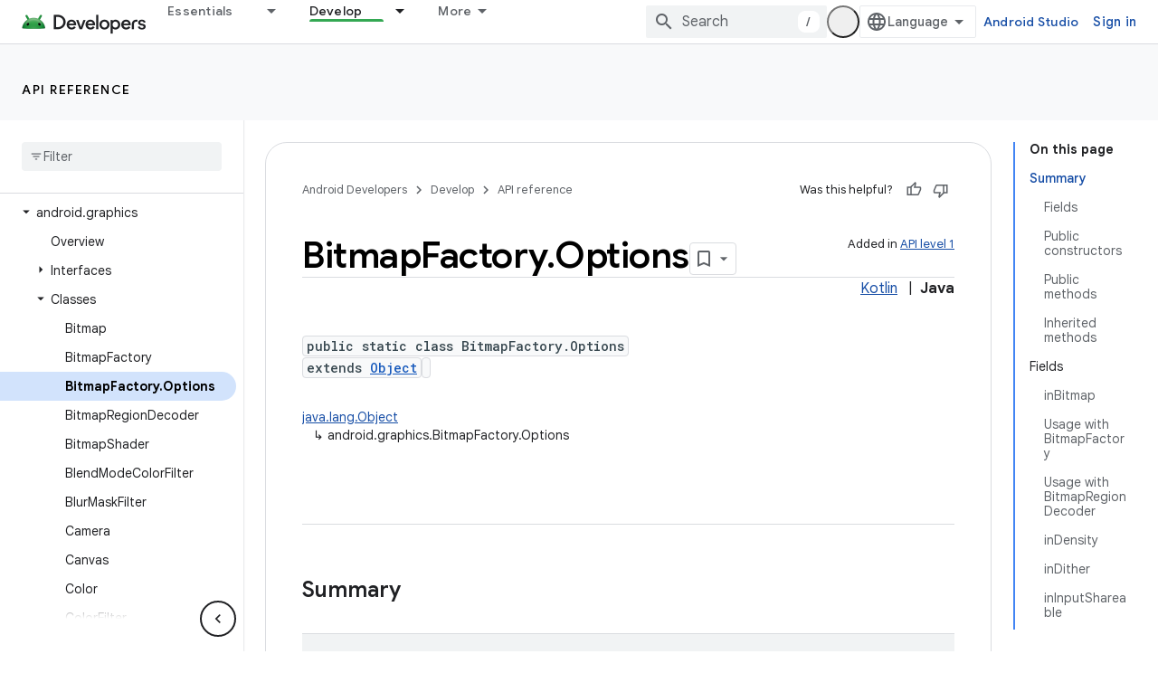

--- FILE ---
content_type: text/html; charset=UTF-8
request_url: https://feedback-pa.clients6.google.com/static/proxy.html?usegapi=1&jsh=m%3B%2F_%2Fscs%2Fabc-static%2F_%2Fjs%2Fk%3Dgapi.lb.en.OE6tiwO4KJo.O%2Fd%3D1%2Frs%3DAHpOoo_Itz6IAL6GO-n8kgAepm47TBsg1Q%2Fm%3D__features__
body_size: 80
content:
<!DOCTYPE html>
<html>
<head>
<title></title>
<meta http-equiv="X-UA-Compatible" content="IE=edge" />
<script type="text/javascript" nonce="IQ9m2652LpyJGS_RN98Upg">
  window['startup'] = function() {
    googleapis.server.init();
  };
</script>
<script type="text/javascript"
  src="https://apis.google.com/js/googleapis.proxy.js?onload=startup" async
  defer nonce="IQ9m2652LpyJGS_RN98Upg"></script>
</head>
<body>
</body>
</html>
